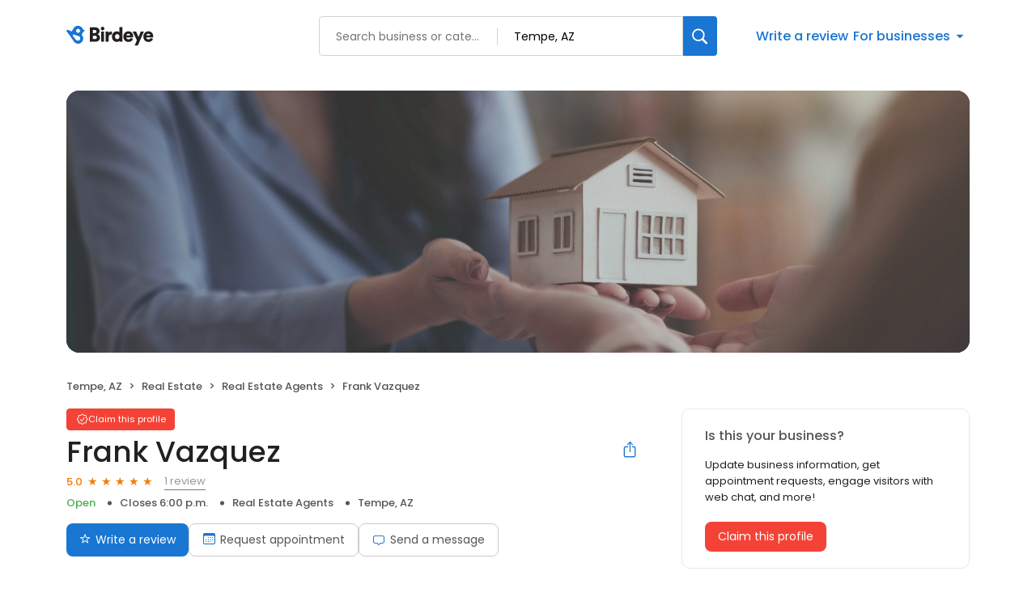

--- FILE ---
content_type: text/css
request_url: https://d3cnqzq0ivprch.cloudfront.net/profiles/production/20260123/free/_next/static/css/bb2a14808921b5a4.css
body_size: 256
content:
.BusinessBannerMobile_banner__un70V{padding:0!important;overflow:hidden;border-radius:16px;background-position:50%;background-repeat:no-repeat;background-size:cover;margin:0 0 20px;border-radius:0}.BusinessBannerMobile_banner__un70V .BusinessBannerMobile_coverImg__5YwSf{width:100%}.BusinessBannerMobile_banner__un70V.BusinessBannerMobile_map__wCc0k{height:280px}.BusinessBannerMobile_noTopBorderRadius__bQzG_{border-radius:0 0 16px 16px}

--- FILE ---
content_type: text/x-component
request_url: https://reviews.birdeye.com/frank-vazquez-164871228303317
body_size: 915
content:
0:["$@1",["20260123",null]]
1:{"highestRateReview":{"id":872478468,"overallRating":5,"comments":"Frank is a gem in his field. I will never work with another realtor as long as he is still available, that is how amazing he truly is. My husband and I had listed our home in March and it sat and sat. We signed with Frank, and he did not disappoint. He had traffic, and even two contracts, one which fell through (no fault of Frank) and then the one that counts, and the deal is now closed! He sold our home and took less than 4 months to do so. Our property was at a higher price point and has acerage, so it really took allot of effort for him to find the perfect buyer. But he did it, and was right there every step of the way to answer any questions and offer his support.\nThank you Frank, and to readers, hire Frank, he will never disappoint you!","reviewer":{"id":874934310,"firstName":"Rebecca","lastName":"Anich","nickName":"Rebecca Anich","thumbnailUrl":"reviewer/ae83b5a3e5d24a2e86d7c7ebd517177c.png","emailId":null,"facebookId":null,"facebookProfileUrl":null,"status":null,"phone":null,"location":null,"socialInfo":null,"followerCount":0,"postCount":0,"reviewerName":"Rebecca Anich"},"sourceType":"Google","reviewUrl":"https://www.google.com/maps/reviews/data=!4m5!14m4!1m3!1m2!1s104209684354239277734!2s0x872b089fe9ea6ab1:0xcf38bc1203eb007b","sourceId":2,"location":{"businessId":27580225,"name":"Frank Vazquez","alias":"Frank Vazquez","businessNumber":164871228303317},"uniqueBEReviewUrl":"https://reviews.birdeye.com/frank-vazquez-164871228303317?srid=8724784685874934310","isPrivateResponse":0,"isAutoResponse":0,"reviewOperationalStatus":"CREATED","tempDelay":false,"businessProfileUrl":"https://reviews.birdeye.com/frank-vazquez-164871228303317","aggregated":false,"brokenIntegration":false,"rdate":1554125669000},"lowestRateReview":null}


--- FILE ---
content_type: text/x-component
request_url: https://reviews.birdeye.com/frank-vazquez-164871228303317
body_size: 2489
content:
0:["$@1",["20260123",null]]
1:{"total":1056,"businesses":[{"name":"Stratton Vantage Property Management","phone":"(480) 219-2111","businessId":118419,"businessNumber":147128106698190,"env":1,"websiteUrl":"https://www.strattonvantage.com/","logoUrl":"https://d1py4eyp5hehj0.cloudfront.net/upload/118419/1698017862063/9.png","coverImage":"https://d1py4eyp5hehj0.cloudfront.net/upload/118419/1698352305484/9.png","profileUrl":"https://birdeye.com/stratton-vantage-property-management-147128106698190","address":{"address1":"3635 E. Inverness Ave.","address2":"# 101","city":"Mesa","state":"AZ","zip":"85206","countryName":"United States","countryCode":"US","geoData":{"lat":"33.3822063","lon":"-111.7525461"}},"industry":{"parent":"Real Estate","subIndustries":["Property Management","Real Estate","Real Estate Agents"],"all":["Real Estate","Property Management","Real Estate","Real Estate Agents"]},"review":{"rating":4.9,"count":2425,"googleAvgRating":4.9,"googleRevieCount":1325,"reviewCard":{"reviewerName":"Chris","reviewComment":"I've been working with Logan for some time know, he does a great job and always takes care of anything I need done. Moreover, he keeps the relationship with my tenants going well and they have signed a new lease every year since he's been the manager.","reviewDate":1769472153000,"source":"Birdeye","reviewRating":5,"reviewId":526955894,"publicReviewId":"5269558945302126225","rwr_img":"https://lh3.googleusercontent.com/a-/ALV-UjWqGzlbcKlLlKmWBeHBnZaPcx4wiZuQ8YVtuO1fhWx49zkbwhjU=s120-c-rp-mo-br100","recommended":1,"reviewUrl":"https://www.facebook.com/BrewerStrattonPM/reviews/"}},"activationStatus":"paid","arcDistanceInMiles":10.067345823220107,"workingHours":{"timezone":"America/Phoenix","working24x7":0,"openHours":[{"day":1,"startAt_utc":1600,"endAt_utc":2400,"continueNextDay":1},{"day":2,"startAt_utc":0,"endAt_utc":0,"continueNextDay":0},{"day":2,"startAt_utc":1600,"endAt_utc":2400,"continueNextDay":1},{"day":3,"startAt_utc":0,"endAt_utc":0,"continueNextDay":0},{"day":3,"startAt_utc":1600,"endAt_utc":2400,"continueNextDay":1},{"day":4,"startAt_utc":0,"endAt_utc":0,"continueNextDay":0},{"day":4,"startAt_utc":1600,"endAt_utc":2400,"continueNextDay":1},{"day":5,"startAt_utc":0,"endAt_utc":0,"continueNextDay":0},{"day":5,"startAt_utc":1600,"endAt_utc":2400,"continueNextDay":1},{"day":6,"startAt_utc":0,"endAt_utc":0,"continueNextDay":0}]},"placeId":"ChIJb9OtguWoK4cRfqd5j9oUx1g"},{"name":"Monique Walker - RE/MAX Excalibur","phone":"(602) 413-8195","businessId":9684,"businessNumber":154057132,"env":1,"websiteUrl":"https://www.moniquesells.com/","logoUrl":"https://d1py4eyp5hehj0.cloudfront.net/upload/9684/1739552825533/Walker70.jpeg","coverImage":"https://d1py4eyp5hehj0.cloudfront.net/upload/9684/1739564609913/Picture3.jpeg","profileUrl":"https://birdeye.com/monique-walker-re-max-excalibur-154057132","address":{"address1":"15160 North Hayden Road","address2":"Suite 205","city":"Scottsdale","state":"AZ","zip":"85260","countryName":"United States","countryCode":"US","geoData":{"lat":"33.6234023","lon":"-111.9046939"}},"industry":{"parent":"Real Estate","subIndustries":["Real Estate Agents","Real Estate Services"],"all":["Real Estate","Real Estate Agents","Real Estate Services"]},"review":{"rating":5,"count":486,"googleAvgRating":5,"googleRevieCount":150,"reviewCard":{"reviewerName":"G","reviewComment":"Monique and her team make selling or buying a home an efficient, delightful experience! They are professional and take the stress out of the process. Thank you!","reviewDate":1768292409000,"source":"Google","reviewRating":5,"reviewId":524515752,"publicReviewId":"5245157525427880317","rwr_img":"427880317/438ff1c0342247b28880ce7f3b8b7ea0.png","reviewUrl":"https://www.zillow.com/profile/moniquewalkersells"}},"activationStatus":"paid","arcDistanceInMiles":16.408135200042118,"workingHours":{"timezone":"America/Boise","working24x7":0,"openHours":[{"day":1,"startAt_utc":1600,"endAt_utc":2400,"continueNextDay":1},{"day":2,"startAt_utc":0,"endAt_utc":0,"continueNextDay":0},{"day":2,"startAt_utc":1600,"endAt_utc":2400,"continueNextDay":1},{"day":3,"startAt_utc":0,"endAt_utc":0,"continueNextDay":0},{"day":3,"startAt_utc":1600,"endAt_utc":2400,"continueNextDay":1},{"day":4,"startAt_utc":0,"endAt_utc":0,"continueNextDay":0},{"day":4,"startAt_utc":1600,"endAt_utc":2400,"continueNextDay":1},{"day":5,"startAt_utc":0,"endAt_utc":0,"continueNextDay":0},{"day":5,"startAt_utc":1600,"endAt_utc":2400,"continueNextDay":1},{"day":6,"startAt_utc":0,"endAt_utc":0,"continueNextDay":0},{"day":6,"startAt_utc":1600,"endAt_utc":2400,"continueNextDay":1},{"day":7,"startAt_utc":0,"endAt_utc":0,"continueNextDay":0}]},"placeId":"ChIJq5AdEiJ1K4cRZWvAYQkC18c"},{"name":"Momentum Real Estate Group","phone":"(480) 561-5158","businessId":27678444,"businessNumber":165166309211345,"env":2,"websiteUrl":"https://momentumrealestategroup.kw.com/","logoUrl":"https://d3cnqzq0ivprch.cloudfront.net/prod/css/images/default-business-250x250.png","coverImage":"https://d3cnqzq0ivprch.cloudfront.net/prod/css/images/profile/real-estate.jpg","profileUrl":"https://reviews.birdeye.com/momentum-real-estate-group-165166309211345","address":{"address1":"3920 S Rural Rd #110","city":"Tempe","state":"AZ","zip":"85282","countryName":"United States","countryCode":"US","geoData":{"lat":"33.38665189","lon":"-111.926964"}},"industry":{"parent":"Real Estate","subIndustries":["Real Estate Agents"],"all":["Real Estate","Real Estate Agents"]},"review":{"rating":5,"count":117,"googleAvgRating":5,"googleRevieCount":117,"reviewCard":{"reviewerName":"Lauren Southwood","reviewComment":"We recently had the pleasure of working with Momentum Real Estate Group, and we couldn't be happier with the experience! From the moment we started the process, Kelly, Selina, and Jill were incredibly friendly and attentive, making us feel like valued clients. They took the time to understand our needs and preferences, helping us to find the perfect home. Kelly was always available to answer our crazy questions and provided great advice throughout the journey. I truly appreciated all three's professionalism and dedication. Our process was a little challenging due to outside circumstances but thanks to Momentum, we always felt like there was someone in our corner and someone educating us in the process so we could make the best decisions possible. I highly recommend Momentum to anyone looking to buy or sell a property. You won't regret it. Thank you Kelly, Selina, and Jill!","reviewDate":1768384650000,"source":"Google","reviewRating":5,"reviewId":1865773024,"publicReviewId":"186577302451867907863","rwr_img":"https://lh3.googleusercontent.com/a/ACg8ocKacBOXDIu94_oIBt79k-hTfA6V18YH-BPNu2r4jyePQoNFug=s120-c-rp-mo-br100","reviewUrl":"https://www.google.com/maps/reviews/data=!4m8!14m7!1m6!2m5!1sCi9DQUlRQUNvZENodHljRjlvT25Oak9DMUtWazU0WkRnMVR6RlpabGRITm5sMVlYYxAB!2m1!1s0x0:0xb9549418361c5be9!3m1!1s2@1:CAIQACodChtycF9oOnNjOC1KVk54ZDg1TzFZZldHNnl1YXc%7C0dOv1qNCHHW%7C?hl=en"}},"activationStatus":"free","arcDistanceInMiles":0,"workingHours":{"timezone":"America/Phoenix","working24x7":0,"openHours":[{"day":1,"startAt_utc":1500,"endAt_utc":2400,"continueNextDay":1},{"day":2,"startAt_utc":0,"endAt_utc":0,"continueNextDay":0},{"day":2,"startAt_utc":1500,"endAt_utc":2400,"continueNextDay":1},{"day":3,"startAt_utc":0,"endAt_utc":0,"continueNextDay":0},{"day":3,"startAt_utc":1500,"endAt_utc":2400,"continueNextDay":1},{"day":4,"startAt_utc":0,"endAt_utc":0,"continueNextDay":0},{"day":4,"startAt_utc":1500,"endAt_utc":2400,"continueNextDay":1},{"day":5,"startAt_utc":0,"endAt_utc":0,"continueNextDay":0},{"day":5,"startAt_utc":1500,"endAt_utc":2400,"continueNextDay":1},{"day":6,"startAt_utc":0,"endAt_utc":0,"continueNextDay":0},{"day":6,"startAt_utc":1500,"endAt_utc":2400,"continueNextDay":1},{"day":7,"startAt_utc":0,"endAt_utc":0,"continueNextDay":0},{"day":7,"startAt_utc":1500,"endAt_utc":2400,"continueNextDay":1},{"day":1,"startAt_utc":0,"endAt_utc":0,"continueNextDay":0}]},"placeId":"ChIJr_h5xRMNK4cR6VscNhiUVLk"}]}
